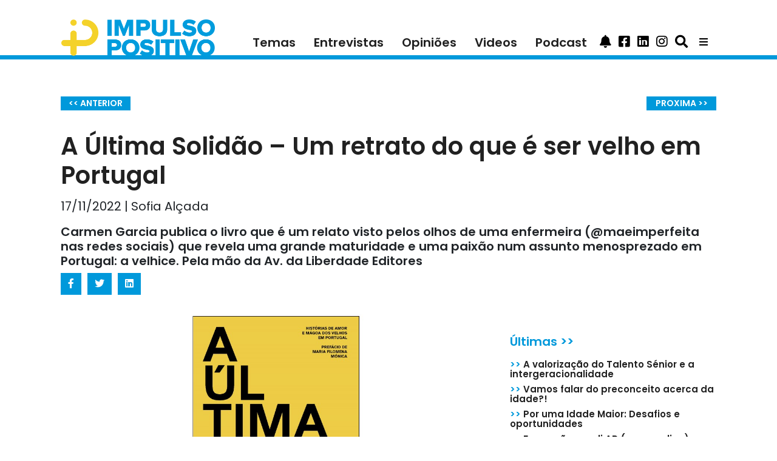

--- FILE ---
content_type: text/html; charset=utf-8
request_url: https://impulsopositivo.com/a-ultima-solidao-um-retrato-do-que-e-ser-velho-em-portugal/
body_size: 8239
content:


<!DOCTYPE html>
<html lang="pt" itemscope itemtype="//schema.org/Article">

<head  prefix="og: http://ogp.me/ns#">
    <!-- Global site tag (gtag.js) - Google Analytics -->
    <script async
            src="https://www.googletagmanager.com/gtag/js?id=UA-157834837-1"></script>
    <script>
        window.dataLayer = window.dataLayer || [];

        function gtag() {
            dataLayer.push(arguments);
        }

        gtag('js', new Date());

        gtag('config', 'UA-157834837-1');
    </script>

    <!-- Facebook Pixel Code -->

    <script>

        !function (f, b, e, v, n, t, s) {
            if (f.fbq) return;
            n = f.fbq = function () {
                n.callMethod ?

                    n.callMethod.apply(n, arguments) : n.queue.push(arguments)
            };

            if (!f._fbq) f._fbq = n;
            n.push = n;
            n.loaded = !0;
            n.version = '2.0';

            n.queue = [];
            t = b.createElement(e);
            t.async = !0;

            t.src = v;
            s = b.getElementsByTagName(e)[0];

            s.parentNode.insertBefore(t, s)
        }(window, document, 'script',

            'https://connect.facebook.net/en_US/fbevents.js');


        fbq('init', '246210913230389');

        fbq('track', 'PageView');

    </script>

    <noscript>
        <img height="1" width="1"
             src="https://www.facebook.com/tr?id=246210913230389&ev=PageView&noscript=1"/>
    </noscript>

    <!-- End Facebook Pixel Code -->

    <meta name="google-site-verification"
          content="GOhU_KfP6WtV-Euknfxf7uaDP5LOQqga4JaV9w64CAo"/>
  
<meta name="description" content="Carmen Garcia publica o livro que é um relato visto pelos olhos de uma enfermeira (@maeimperfeita nas redes sociais) que revela uma grande maturidade e uma paixão num assunto menosprezado em Portugal: a velhice. Pela mão da Av. da Liberdade Editores"><meta property="og:title" content="A Última Solidão – Um retrato do que é ser velho em Portugal"><meta property="og:description" content="Carmen Garcia publica o livro que é um relato visto pelos olhos de uma enfermeira (@maeimperfeita nas redes sociais) que revela uma grande maturidade e uma paixão num assunto menosprezado em Portugal: a velhice. Pela mão da Av. da Liberdade Editores"><meta property="og:image:secure_url" content="https://impulsopositivo.com/media/media/photos/A_ultima_solid%C3%A3o.jpg"><meta property="og:type" content="Article"><meta itemprop="name" content="A Última Solidão – Um retrato do que é ser velho em Portugal"><meta itemprop="description" content="Carmen Garcia publica o livro que é um relato visto pelos olhos de uma enfermeira (@maeimperfeita nas redes sociais) que revela uma grande maturidade e uma paixão num assunto menosprezado em Portugal: a velhice. Pela mão da Av. da Liberdade Editores"><meta itemprop="image" content="https://impulsopositivo.com/media/media/photos/A_ultima_solid%C3%A3o.jpg">



    <meta charset="utf-8">
    <meta http-equiv="x-ua-compatible" content="ie=edge">
    <meta http-equiv="content-language" content="pt"/>


    <title>
      A Última Solidão – Um retrato do que é ser velho em Portugal | Sociedade</title>


    <meta name="viewport" content="width=device-width, initial-scale=1.0">

    <!-- HTML5 shim, for IE6-8 support of HTML5 elements -->
    <!--[if lt IE 9]>
    <script src="//cdnjs.cloudflare.com/ajax/libs/html5shiv/3.7.3/html5shiv.min.js"></script>
    <![endif]-->

    <link rel="icon" href="/static/images/favicons/favicon.png">
    <link rel="stylesheet" href="//use.fontawesome.com/releases/v5.8.2/css/all.css"
          integrity="sha384-oS3vJWv+0UjzBfQzYUhtDYW+Pj2yciDJxpsK1OYPAYjqT085Qq/1cq5FLXAZQ7Ay"
          crossorigin="anonymous">



  

      <!-- Latest compiled and minified Bootstrap CSS -->
      <link href="//stackpath.bootstrapcdn.com/bootstrap/4.3.1/css/bootstrap.min.css"
            rel="stylesheet"
            integrity="sha384-ggOyR0iXCbMQv3Xipma34MD+dH/1fQ784/j6cY/iJTQUOhcWr7x9JvoRxT2MZw1T"
            crossorigin="anonymous">


      <!-- Your stuff: Third-party CSS libraries go here -->

      <!-- This file stores project-specific CSS -->

      <link href="/static/css/project.css" rel="stylesheet">


  
  
  <meta name="twitter:card" content="summary_large_image"/>
  <meta property="og:url" content="//https://impulsopositivo.com/a-ultima-solidao-um-retrato-do-que-e-ser-velho-em-portugal/"/>
  <meta property="og:title" content="A Última Solidão – Um retrato do que é ser velho em Portugal">
  <meta property="og:description" content="Carmen Garcia publica o livro que é um relato visto pelos olhos de uma enfermeira (@maeimperfeita nas redes sociais) que revela uma grande maturidade e uma paixão num assunto menosprezado em Portugal: a velhice. Pela mão da Av. da Liberdade Editores">
  <meta property="og:locale" content="pt_PT"/>
  <meta property="og:type" content="article"/>

</head>

<body>

<script id="mcjs">!function (c, h, i, m, p) {
    m = c.createElement(h), p = c.getElementsByTagName(h)[0], m.async = 1, m.src = i, p.parentNode.insertBefore(m, p)
}(document, "script", "https://chimpstatic.com/mcjs-connected/js/users/282b7d927e1660ca7cd585ce3/98d6a98a9bf4a42cf694640f1.js");</script>

<div class="sticky-top">
    <div class="menu-nav container">
      





  <nav class="navbar sticky-top navbar-expand-lg navbar-light">
    <button class="navbar-toggler" type="button" data-toggle="collapse"
            data-target="#navItems"
            onclick="hideHomeContent()" aria-controls="navbarTogglerDemo03"
            aria-expanded="false"
            aria-label="Toggle navigation">
      <span class="navbar-toggler-icon"></span>
    </button>
    
    <a class="navbar-brand " href="/">
      <img src="/static/images/logoIP.png" class="img-fluid"
           alt="Impulso Positivo">
    </a>
    
    <div class="collapse navbar-collapse" id="navItems">
      <ul class="navbar-nav ml-auto">
        <li class="nav-item">
          <a class="nav-link "
             href="/noticias">Temas</a>
        </li>
        <li class="nav-item">
          <a class="nav-link" href="/entrevistas">Entrevistas</a>
        </li>
        <li class="nav-item">
          <a class="nav-link" href="/opinioes">Opiniões</a>
        </li>

        <li class="nav-item">
          <a class="nav-link" href="/videos">Videos</a>
        </li>

        <li class="nav-item">
          <a class="nav-link" href="/podcast">Podcast</a>
        </li>

        <li class="nav-item hide-desktop" style="display: none">
          <a class="nav-link nav-link" href="/about/colaboradores/">COLABORADORES</a>
        </li>

        <li class="nav-item hide-desktop" style="display: none">
          <a class="nav-link nav-link" href="/about/parceiros/">SER PARCEIRO</a>
        </li>

        <li class="nav-item hide-desktop" style="display: none">
          <a class="nav-link nav-link" href="/about/voluntarios/">VOLUNTÁRIOS</a>
        </li>

        <li class="nav-item hide-desktop" style="display: none">
          <a class="nav-link nav-link" href="/about/mission/">MISSÃO</a>
        </li>

        <li class="nav-item hide-desktop" style="display: none">
          <a class="nav-item nav-link" href="/about/mission">MISSÃO</a>
        </li>
        <li class="nav-item hide-desktop" style="display: none">
          <a class="nav-item nav-link" href="/media/media/quem-somos.pdf">QUEM SOMOS</a>
        </li>
        <li class="nav-item hide-desktop" style="display: none">
          <a class="nav-item nav-link" href="/about/termosecondicoes">TERMOS E
            CONDIÇÕES</a>
        </li>
        <li class="nav-item hide-desktop" style="display: none">
          <a class="nav-item nav-link" href="/about/policy">POLÍTICA DE PRIVACIDADE</a>
        </li>
      </ul>

      
      
      
      

      
      
      
      <a class="btn btn-primary" data-toggle="collapse" href="#subscribeBtn"
         role="button"
         aria-expanded="false"
         aria-controls="collapseExample">
        <i class="fas fa-bell fa-lg"></i>
      </a>

      <a class="btn btn-primary search-icon" href="//www.facebook.com/impulsopositivo/"
         role="button">
        <i class="fab fa-facebook-square fa-lg"></i>
      </a>

      <a class="btn btn-primary search-icon"
         href="//www.linkedin.com/company/impulso-positivo/" role="button">
        <i class="fab fa-linkedin fa-lg"></i>
      </a>
      <a class="btn btn-primary search-icon"
         href="//www.instagram.com/impulsopositivo_/" role="button">
        <i class="fab fa-instagram fa-lg"></i>
      </a>
      <a class="btn btn-primary search-icon" data-toggle="collapse" href="#inputGroup"
         role="button"
         aria-expanded="false"
         aria-controls="collapseExample">
        <i class="fas fa-search fa-lg"></i>
      </a>
    </div>
    <div class="dropdown">
      <button class="btn btn-secondary dropdown-toggle" type="button"
              id="dropdownMenuButton" data-toggle="dropdown"
              aria-haspopup="true" aria-expanded="false">
        <i class="fas fa-bars"></i>
      </button>
      <div class="dropdown-menu" aria-labelledby="dropdownMenuButton">
        <a class="dropdown-item" href="/about/colaboradores/">COLABORADORES</a>
        <a class="dropdown-item" href="/about/parceiros/">SER PARCEIRO</a>
        <a class="dropdown-item" href="/about/voluntarios/">VOLUNTÁRIOS</a>
        <a class="dropdown-item" href="/about/mission/">MISSÃO</a>
        <a class="dropdown-item" href="/media/media/quem-somos.pdf">QUEM SOMOS</a>
        <a class="dropdown-item" href="/about/termosecondicoes">TERMOS E CONDIÇÕES</a>
        <a class="dropdown-item" href="/about/policy/">POLÍTICA DE PRIVACIDADE</a>
      </div>
    </div>
  </nav>

  



    </div>

  
      <div class="nav-line"></div>
  

</div>

<!-- Messenger Plug-in de chat Code -->

<div id="fb-root"></div>


<!-- Your Plug-in de chat code -->

<div id="fb-customer-chat" class="fb-customerchat">

</div>


<script>

    var chatbox = document.getElementById('fb-customer-chat');

    chatbox.setAttribute("page_id", "102124986505495");

    chatbox.setAttribute("attribution", "biz_inbox");


    window.fbAsyncInit = function () {

        FB.init({

            xfbml: true,

            version: 'v11.0'

        });

    };


    (function (d, s, id) {

        var js, fjs = d.getElementsByTagName(s)[0];

        if (d.getElementById(id)) return;

        js = d.createElement(s);
        js.id = id;

        js.src = 'https://connect.facebook.net/pt_PT/sdk/xfbml.customerchat.js';

        fjs.parentNode.insertBefore(js, fjs);

    }(document, 'script', 'facebook-jssdk'));

</script>



<div class="submenu-nav container">
  

</div>

<div class="search-field container d-flex flex-row-reverse">
    <form id="searchForm" method="get" action="/search">

        <div class="input-group collapse" id="inputGroup">
            <input type="text" class="form-control" placeholder="Pesquisa no site"
                   name="q">
            <button class="btn btn-secondary " type="button"
                    onclick="searchForm.submit()">
                <i class="fa fa-search"></i>
            </button>
        </div>
    </form>

</div>

<div class="search-subscribe container">
    <div class="input-group collapse" id="subscribeBtn">
        <p>Introduza o seu e-mail</p>
        <form id="subscribe" form method='POST'
              action="/subscribe/"><input type="hidden" name="csrfmiddlewaretoken" value="alGZf7BnGUZcaQzYbpsKkaz7r8mxbLAfYv6TAj88rcWstG4KBNaUcmBHCm4Mfxzu">
            <input id="email_id" type="email" name="email" required
                   placeholder="exemplo@email.com">
            <button type="submit" value="Subscribe" id="email_submit">Subscrever
            </button>
        </form>
    </div>
</div>


<div class="home_content container" id="homeContent">
   
</div>


<div class="post_detail container" id="postDetail">
  

  <div class="container">
    <div class="row">
      <div class="col-md-12">
        <div class="row">
          <div class="col-6">
            <a class="detail-page-btn "
               href="/vitamina-b6-pode-reduzir-sintomas-de-ansiedade-e-depressao/"><< ANTERIOR</a>
          </div>
          <div class="col-6" style="text-align: right">
            <a class="detail-page-btn "
               href="/a-menopausa-e-o-aumento-do-peso/">PROXIMA >></a>
          </div>
        </div>
        <h1 class="post_title">A Última Solidão – Um retrato do que é ser velho em Portugal
          
        </h1>
        <h4 class="post-credits">17/11/2022 | Sofia Alçada</h4>
        <h5 class="post-teaser">Carmen Garcia publica o livro que é um relato visto pelos olhos de uma enfermeira (@maeimperfeita nas redes sociais) que revela uma grande maturidade e uma paixão num assunto menosprezado em Portugal: a velhice. Pela mão da Av. da Liberdade Editores</h5>
        <ul class="list-group list-group-horizontal post-social-icons">
          <li><div class="facebook-this">
    <a class="btn social-btn" href="https://www.facebook.com/sharer/sharer.php?u=https%3A//impulsopositivo.com/a-ultima-solidao-um-retrato-do-que-e-ser-velho-em-portugal/" target="_blank"> <i class="fab fa-facebook-f"></i></a>
</div>
</li>
          <li><div class="tweet-this">
    <a class="btn social-btn" href="https://twitter.com/intent/tweet?text=A%20%C3%9Altima%20Solid%C3%A3o%20%E2%80%93%20Um%20retrato%20do%20que%20%C3%A9%20ser%20velho%20em%20Portugal%20https%3A//impulsopositivo.com/a-ultima-solidao-um-retrato-do-que-e-ser-velho-em-portugal/" target="_blank"> <i class="fab fa-twitter"></i></a>
</div>
</li>
          <li><div class="linkedin-this">
    <a class="btn social-btn" href="https://www.linkedin.com/shareArticle?mini=true&title=&url=https%3A//impulsopositivo.com/a-ultima-solidao-um-retrato-do-que-e-ser-velho-em-portugal/" target="_blank"> <i class="fab fa-linkedin"></i></a>
</div>
</li>
        </ul>
      </div>
      
      
      
    </div>
    <div class="row">
      <div class="col-xl-8 col-lg-12">
        <img src="/media/media/photos/A_ultima_solid%C3%A3o.jpg" alt="Capa do livro - A Última Solidão, de Carmen Garcia Fonte: Avenida da Liberdade Editores" style="width: 100%">
        <span class="photo-author">Capa do livro - A Última Solidão, de Carmen Garcia Fonte: Avenida da Liberdade Editores</span>
        <div class="post-detail-text m-4"><h2><strong>O Livro &quot;A &Uacute;ltima Solid&atilde;o&quot;</strong></h2>

<p>O livro da Carmen Garcia chegou &agrave;s livrarias na &uacute;ltima semana de outubro. &Eacute; um livro sobre <em>&ldquo;hist&oacute;rias de amor e m&aacute;goa dos velhos em Portugal&rdquo;,&nbsp;</em>a que se deu o nome&nbsp; &ldquo;<em>A &Uacute;ltima Solid&atilde;o&rdquo;</em>. O pref&aacute;cio foi escrito por Maria Filomena M&oacute;nica onde nos deixa uma s&eacute;ria mensagem sobre os constrangimentos da velhice no nosso pa&iacute;s.</p>

<p>Neste livro, todas as hist&oacute;rias s&atilde;o reais, de pessoas que a enfermeira Carmen Garcia foi conhecendo ao logo dos anos de trabalho e que j&aacute; faleceram.</p>

<h2><strong>Quem &eacute; a Carmen Garcia?</strong></h2>

<p><em>&Agrave;s vezes, de manh&atilde;, quando o despertador toca, ainda pensa se vai ter matem&aacute;tica ou educa&ccedil;&atilde;o f&iacute;sica no primeiro tempo. Mas depois ouve chamar &ldquo;mam&atilde;&rdquo; e l&aacute; se lembra que, se calhar, j&aacute; n&atilde;o &eacute; assim t&atilde;o jovem.</em></p>

<p>A autora do livro, A &uacute;ltima solid&atilde;o &eacute; enfermeira com 35 anos e m&atilde;e de dois rapazes, o Pedro e o Jo&atilde;o. O Pedro, de 5 anos, &eacute; surdo profundo com implante coclear.</p>

<p>Carmen trabalhou durante 11 anos num hospital do SNS, na &aacute;rea dos cuidados intensivos, tendo em 2021 deixado a carreira hospitalar, passando a dedicar-se apenas &agrave; enfermagem na &aacute;rea que mais a apaixona: a geriatria.</p>

<p>Para al&eacute;m disso, tem uma p&aacute;gina nas redes social designada &ldquo;a m&atilde;e imperfeita&rdquo;, com mais de 180 mil seguidores no Facebook e 96 mil no Instagram. No Twitter, a enfermeira imperfeita tem cerca de 22 mil seguidores. &Eacute; ainda colunista do Jornal P&uacute;blico, sendo autora da coluna &ldquo;tanto faz n&atilde;o &eacute; resposta&rdquo; que nos acompanha todos os Domingos no caderno P2.</p>

<p>Lan&ccedil;ou dois livros infantis que foram <em>bestsellers</em> em Portugal: &ldquo;uma li&ccedil;&atilde;o de amor&rdquo; e &ldquo;uma li&ccedil;&atilde;o vinda do mar&rdquo; onde aborda temas como a inclus&atilde;o e a polui&ccedil;&atilde;o dos oceanos.</p>

<p>&Eacute; comentadora residente do programa &ldquo;Dia de Reflex&atilde;o&rdquo; do Canal Q em formato de podcast.</p>

<p><img src="/media/uploads/2022/11/14/carmen-garcia-credito-bruno-cardoso.jpg" style="height:599px; width:400px" /></p>

<p>Cr&eacute;ditos : Bruno Cardoso</p>

<h3><strong>Sinopse do livro</strong></h3>

<p>O mundo est&aacute; cheio de velhos. Dos que j&aacute; o s&atilde;o e dos que o seremos um dia. E n&oacute;s aqui andamos fazendo de conta que ali, do outro lado do muro, a velhice n&atilde;o nos espreita enquanto se esfor&ccedil;a por driblar a morte. Mas sabem o que &eacute; que nos rebenta de verdade? A certeza de que a mesma velhice que repudiamos &eacute; a nossa maior esperan&ccedil;a. A certeza de que a pele de agora, mais ou menos lisa, gritar&aacute; vit&oacute;ria se chegar a ser marcada pelas rugas que n&atilde;o s&atilde;o mais do que linhas do tempo. Do que j&aacute; vivemos e do que nos resta.</p>

<h3><strong>Convite &agrave;&nbsp;leitura:</strong></h3>

<p>Aqui fica o convite para lerem este livro. Eu&nbsp;j&aacute; o fiz. E digo-vos que &eacute; mesmo uma forte chamada de aten&ccedil;&atilde;o para a realidade da velhice atual em Portugal, com hist&oacute;rias de vida que dificilmente deixar&atilde;o o leitor&nbsp;indiferente. Talvez nos ajudem a perceber a import&acirc;ncia de pensarmos melhor o que queremos ser quando formos velhos e como queremos viver essa velhice.</p>

<p>Amargos e s&oacute;s a viver no passado? Ou cheios de amor, a viver no presente e se poss&iacute;vel, rodeados de uma vida ainda ativa e plena?</p>

<p>No que me toca a mim, vou fazer os poss&iacute;veis por ficar na segunda op&ccedil;&atilde;o. Com a consci&ecirc;ncia, por&eacute;m, que n&atilde;o chega querer. &Eacute; preciso trabalhar nas v&aacute;rias &aacute;reas da nossa vida: Social, mental, f&iacute;sica e espiritual.</p>

<p>Nunca &eacute; tarde para come&ccedil;ar. Pode &eacute; exigir um esfor&ccedil;o maior&hellip; &nbsp;</p>

<p>Pela minha parte, agrade&ccedil;o a Carmen Garcia pelo excelente alerta!</p>

<p>&nbsp;</p>

<p><strong>Fonte:</strong> PR Avenida da Liberdade Editores</p></div>
      </div>
      <div class="col-xl-4 col-lg-12 home_pub text-center">
        <div class="home-square-banner" style="margin-bottom: 30px">
          <!-- Aqua Ad Server Asynchronous JS Tag - Generated with Revive Adserver v5.0.4 -->
          <ins data-revive-zoneid="6081" data-revive-id="5d3cba222eaaeee40162c5d04d22e1b8"></ins>
          <script async src="//flow.aquaplatform.com/asyncjs.php"></script>
        </div>
        <div class="home-square-banner">
          <!-- Aqua Ad Server Asynchronous JS Tag - Generated with Revive Adserver v5.0.4 -->
          <ins data-revive-zoneid="6082" data-revive-id="5d3cba222eaaeee40162c5d04d22e1b8"></ins>
          <script async src="//flow.aquaplatform.com/asyncjs.php"></script>
        </div>
        <div class="home-square-banner my-4">
          <!-- Aqua Ad Server Console Asynchronous JS Tag - Generated with Revive Adserver v5.0.5 -->
          <ins data-revive-zoneid="7288" data-revive-id="fa8c6c9da7f33852f7097c4a94da1070"></ins>
          <script async src="//servedby.aqua-adserver.com/asyncjs.php"></script>
        </div>
        <div class="text-left">
          

<span class="most-recent-title">Últimas >></span>

<ul class="most-recent-entry">
  
    <li>
      <a href="/a-valorizacao-do-talento-senior-e-a-intergeracionalidade/"><span class="blue-entry">>></span> A valorização do Talento Sénior e a intergeracionalidade</a>
    </li>
  
    <li>
      <a href="/vamos-falar-do-preconceito-acerca-da-idade/"><span class="blue-entry">>></span> Vamos falar do preconceito acerca da idade?!</a>
    </li>
  
    <li>
      <a href="/por-uma-idade-maior-desafios-e-oportunidades/"><span class="blue-entry">>></span> Por uma Idade Maior: Desafios e oportunidades</a>
    </li>
  
    <li>
      <a href="/formacao-ampliar-curso-online/"><span class="blue-entry">>></span> Formação ampli.AR (curso online)</a>
    </li>
  
    <li>
      <a href="/a-dor-fisica-e-a-cura-atraves-da-paz-de-espirito/"><span class="blue-entry">>></span> A dor física e a cura através da paz de espírito</a>
    </li>
  
    <li>
      <a href="/a-arte-cuida/"><span class="blue-entry">>></span> A Arte Cuida!</a>
    </li>
  
    <li>
      <a href="/dar-cara-ao-talento/"><span class="blue-entry">>></span> Dar Cara ao Talento</a>
    </li>
  
    <li>
      <a href="/emprego-e-voluntariado-sao-importantes-para-os-mais-de-55/"><span class="blue-entry">>></span> Emprego e voluntariado são importantes para os mais de 55</a>
    </li>
  
</ul>

        </div>
      </div>
    </div>
  </div>

</div>

<div class="specialist_detail container">
   
</div>

<div class="post_list container" id="postList">
   
</div>

<div class="mission container">
   
</div>

<div class="editorial-detail container-fluid">
   
</div>

<div class="editorial-list container" id="postList">
   
</div>


<!-- /container -->



<!-- Le javascript
================================================== -->
<!-- Placed at the end of the document so the pages load faster -->


    <!-- Bootstrap JS and its dependencies-->
    <script src="//code.jquery.com/jquery-3.3.1.min.js"
            integrity="sha256-FgpCb/KJQlLNfOu91ta32o/NMZxltwRo8QtmkMRdAu8="
            crossorigin="anonymous"></script>
    <script src="//cdnjs.cloudflare.com/ajax/libs/popper.js/1.14.3/umd/popper.min.js"
            integrity="sha384-ZMP7rVo3mIykV+2+9J3UJ46jBk0WLaUAdn689aCwoqbBJiSnjAK/l8WvCWPIPm49"
            crossorigin="anonymous"></script>
    <script src="//stackpath.bootstrapcdn.com/bootstrap/4.3.1/js/bootstrap.min.js"
            integrity="sha384-JjSmVgyd0p3pXB1rRibZUAYoIIy6OrQ6VrjIEaFf/nJGzIxFDsf4x0xIM+B07jRM"
            crossorigin="anonymous"></script>

    <!-- Your stuff: Third-party javascript libraries go here -->

    <!-- place project specific Javascript in this file -->

    <script src="/static/js/project.js"></script>






    <div class="footer">
    <span class="footer-text">© Copyright 2021&nbsp;|&nbsp;&nbsp;ImpulsoPositivo&nbsp;|&nbsp;Todos os direitos Reservados&nbsp;|&nbsp;Powered by
    <a href="//evolutio.pt" target="_blank">Evolutio</a></span>
    </div>


</body>
</html>



--- FILE ---
content_type: application/javascript
request_url: https://impulsopositivo.com/static/js/project.js
body_size: 778
content:
/* Project specific Javascript goes here. */


// $(function () {
//   $(document).scroll(function () {
// 	  var $nav = $(".navbar");
// 	  $nav.toggleClass('scrolled', $(this).scrollTop() > $nav.height());
// 	});
// });
//
// $body = $("body");
//
// $(document).on({
//     ajaxStart: function() { console.log('entra');$body.addClass("loading");    },
//      ajaxStop: function() { $body.removeClass("loading"); }
// });

function hideHomeContent() {
    var home = document.getElementById("homeContent"),
        postList = document.getElementById("postList"),
        postDetail = document.getElementById("postDetail");

    home.classList.toggle("hideHomeContent");
    postList.classList.toggle("hideHomeContent");
    postDetail.classList.toggle("hideHomeContent");
}
